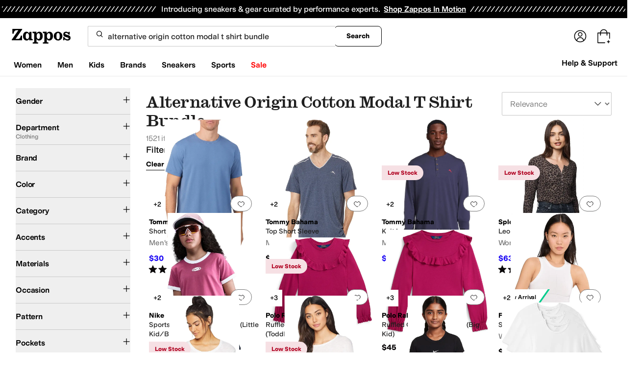

--- FILE ---
content_type: text/css
request_url: https://www.zappos.com/marty-assets/marty-zappos.4689.afb5860d9b88938e17f4.css
body_size: 768
content:
a.Qk-z{background-color:initial;border-width:0;border-bottom:1px solid var(--zapr-link-color,#003953);color:var(--zapr-link-color,#003953);display:inline-block;font-size:100%;font:700 14px var(--m-fontBase,Open Sans,sans-serif);margin-left:15px;padding:0;position:relative;text-decoration:none;text-transform:uppercase}@media (max-width:650px){a.Qk-z{display:none}}a.Qk-z:hover{cursor:pointer}@media (max-width:650px){a.Qk-z{font-size:14px}}a.Qk-z:visited{color:var(--zapr-link-color,#003953)}a.Qk-z:hover{border-color:#210ef4;color:#210ef4}html[data-marketplace=Zappos] a.Qk-z{text-transform:none}a.Qk-z:before{background-image:url(https://m.media-amazon.com/images/G/01/zappos/melody/melody-sprite.2021.09.16._TTH_.svg);background-position:-25px -35px;background-repeat:no-repeat;content:"";height:14px;margin-left:-15px;position:absolute;top:3px;width:9px}html[data-marketplace=Zappos] a.Qk-z{border:none;color:#000;cursor:pointer;font-weight:400;text-decoration:underline;text-underline-offset:4px}html[data-marketplace=Zappos] a.Qk-z:visited{color:#17166c}html[data-marketplace=Zappos] a.Qk-z:hover{border:none;color:#210ef4;text-decoration:underline}html[data-marketplace=Zappos] a.Qk-z:focus{outline:1px solid #210ef4;text-decoration:underline}html[data-marketplace=Zappos] a.Qk-z:disabled{color:#b9b9b9}html[data-marketplace=Zappos]:where([data-theme=zapr25]) a.Qk-z:visited{color:var(--zapr-link-color)}html[data-marketplace=Zappos]:where([data-theme=zapr25]) a.Qk-z:hover:not(:disabled){color:var(--zapr-link-color);text-decoration-thickness:2px}html[data-marketplace=Zappos]:where([data-theme=zapr25]) a.Qk-z:focus{outline:none}html[data-marketplace=Zappos]:where([data-theme=zapr25]) a.Qk-z:focus-visible{outline:var(--focus-outline);outline-offset:var(--focus-outline-offset)}.Vk-z{color:#1f1f1f;line-height:1.5;font:400 14px var(--m-fontBase,Open Sans,sans-serif);margin:0 auto}@media (min-width:651px){.Vk-z{max-width:1440px;padding:0 10px}}.Vk-z h1{color:#1f1f1f;font:400 28px var(--m-fontBase,Open Sans,sans-serif)}@media (max-width:650px){.Vk-z h1{font-size:24px}}@media (min-width:651px){.Vk-z h1{text-align:center}}@media (max-width:650px){.Vk-z h1{text-indent:20px}}.Vk-z .Wk-z{color:#1f1f1f;line-height:1.5;font:400 14px var(--m-fontBase,Open Sans,sans-serif);margin:0 auto;padding-top:12px;text-align:center}.Vk-z .Wk-z a{background-color:initial;border-width:0;border-bottom:1px solid var(--zapr-link-color,#003953);color:var(--zapr-link-color,#003953);display:inline-block;font-size:100%;font:400 14px var(--m-fontBase,Open Sans,sans-serif);padding:0;text-decoration:none}.Vk-z .Wk-z a:hover{cursor:pointer}.Vk-z .Wk-z a:visited{color:var(--zapr-link-color,#003953)}.Vk-z .Wk-z a:hover{border-color:#210ef4;color:#210ef4}html[data-marketplace=Zappos] .Vk-z .Wk-z a{border:none;color:#000;cursor:pointer;font-weight:400;text-decoration:underline;text-underline-offset:4px}html[data-marketplace=Zappos] .Vk-z .Wk-z a:visited{color:#17166c}html[data-marketplace=Zappos] .Vk-z .Wk-z a:hover{border:none;color:#210ef4;text-decoration:underline}html[data-marketplace=Zappos] .Vk-z .Wk-z a:focus{outline:1px solid #210ef4;text-decoration:underline}html[data-marketplace=Zappos] .Vk-z .Wk-z a:disabled{color:#b9b9b9}html[data-marketplace=Zappos]:where([data-theme=zapr25]) .Vk-z .Wk-z a:visited{color:var(--zapr-link-color)}html[data-marketplace=Zappos]:where([data-theme=zapr25]) .Vk-z .Wk-z a:hover:not(:disabled){color:var(--zapr-link-color);text-decoration-thickness:2px}html[data-marketplace=Zappos]:where([data-theme=zapr25]) .Vk-z .Wk-z a:focus{outline:none}html[data-marketplace=Zappos]:where([data-theme=zapr25]) .Vk-z .Wk-z a:focus-visible{outline:var(--focus-outline);outline-offset:var(--focus-outline-offset)}@media (min-width:651px){.Vk-z .Wk-z{max-width:640px}}.Vk-z img{display:block;margin:0 auto}.Xk-z{display:-moz-flex;display:flex;-moz-justify-content:space-between;justify-content:space-between;margin:0 auto;padding:25px 0}.Xk-z a{background-color:initial;border-width:0;color:var(--zapr-link-color,#003953);font-size:100%;font:600 14px var(--m-fontBase,Open Sans,sans-serif);padding:0}.Xk-z a,.Xk-z a:hover{cursor:pointer}.Xk-z a:visited{color:var(--zapr-link-color,#003953)}.Xk-z a:hover{color:#000}@media (min-width:651px){.Xk-z{width:500px}}@media (max-width:650px){.Xk-z{-moz-align-items:center;align-items:center;-moz-flex-direction:column;flex-direction:column;width:100%}.Xk-z a{margin-top:15px}.Xk-z a:first-child{margin-top:0}}em.EE-z{background-color:var(--color-surface-surface-info);border-radius:100px;color:var(--color-text-text-accent);font-size:12px;font-style:normal;font-weight:700;letter-spacing:-.01em;padding:4px 12px;text-align:center;word-spacing:-.03em}